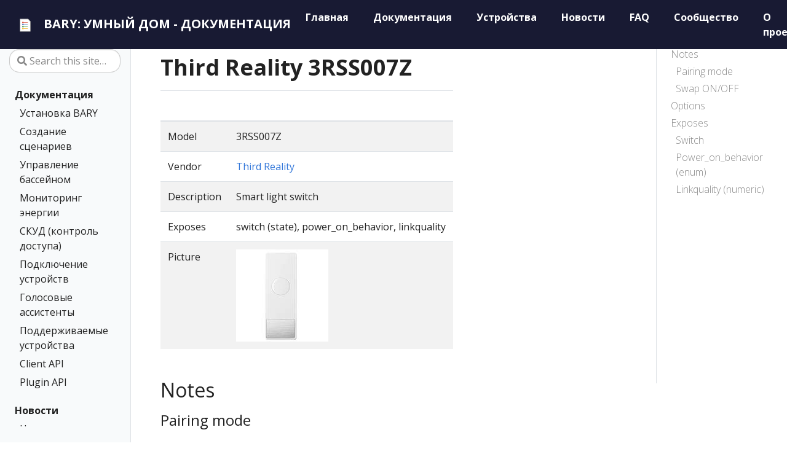

--- FILE ---
content_type: text/html
request_url: https://docs.bary.io/devices/3RSS007Z
body_size: 8889
content:
<!DOCTYPE html>
<html lang="en" class="no-js">
  <!-- Copyright 2019-2021 Vanessa Sochat-->
  <head>
<meta charset="utf-8">
<!-- Copyright 2019-2021 Vanessa Sochat-->

<meta name="viewport" content="width=device-width, initial-scale=1, shrink-to-fit=no">
<meta http-equiv="Cache-Control" content="no-cache, no-store, must-revalidate">
<meta http-equiv="Pragma" content="no-cache">
<meta http-equiv="Expires" content="0">
<meta name="generator" content="Hugo 0.55.6" />

<META NAME="ROBOTS" CONTENT="INDEX, FOLLOW">

<link rel="alternate" type="application/rss&#43;xml" href="/docs/index.xml">

<link rel="shortcut icon" href="/assets/favicons/favicon.ico" >
<link rel="apple-touch-icon" href="/assets/favicons/apple-touch-icon-180x180.png" sizes="180x180">
<link rel="icon" type="image/png" href="/assets/favicons/favicon-16x16.png" sizes="16x16">
<link rel="icon" type="image/png" href="/assets/favicons/favicon-32x32.png" sizes="32x32">
<link rel="icon" type="image/png" href="/assets/favicons/android-36x36.png" sizes="36x36">
<link rel="icon" type="image/png" href="/assets/favicons/android-48x48.png" sizes="48x48">
<link rel="icon" type="image/png" href="/assets/favicons/android-72x72.png" sizes="72x72">
<link rel="icon" type="image/png" href="/assets/favicons/android-96x196.png" sizes="96x196">
<link rel="icon" type="image/png" href="/assets/favicons/android-144x144.png" sizes="144x144">
<link rel="icon" type="image/png" href="/assets/favicons/android-192x192.png"sizes="192x192">

<title>Third Reality 3RSS007Z</title>
<meta property="og:title" content="Third Reality 3RSS007Z" />
<meta property="og:description" content="Smart light switch" />
<meta property="og:type" content="website" />
<meta property="og:url" content="https://docs.bary.io" />
<meta property="og:site_name" content="https://docs.bary.io" />

<meta itemprop="name" content="Third Reality 3RSS007Z">
<meta itemprop="description" content="Smart light switch">

<meta name="twitter:card" content="summary"/>
<meta name="twitter:title" content="Third Reality 3RSS007Z"/>
<meta name="twitter:description" content="Smart light switch"/>

<link rel="stylesheet" href="/assets/css/main.css">
<link rel="stylesheet" href="/assets/css/palette.css">
<link rel="stylesheet" href="/assets/css/custom.css">
<script
  src="/assets/js/jquery-3.3.1/jquery-3.3.1.min.js"
  integrity="sha256-FgpCb/KJQlLNfOu91ta32o/NMZxltwRo8QtmkMRdAu8="
  crossorigin="anonymous"></script>
</head>

  

  
<!-- Yandex.Metrika counter -->
<script type="text/javascript" >
   (function(m,e,t,r,i,k,a){m[i]=m[i]||function(){(m[i].a=m[i].a||[]).push(arguments)};
   m[i].l=1*new Date();
   for (var j = 0; j < document.scripts.length; j++) {if (document.scripts[j].src === r) { return; }}
   k=e.createElement(t),a=e.getElementsByTagName(t)[0],k.async=1,k.src=r,a.parentNode.insertBefore(k,a)})
   (window, document, "script", "https://mc.yandex.ru/metrika/tag.js", "ym");

   ym(105217247, "init", {
        clickmap:true,
        trackLinks:true,
        accurateTrackBounce:true,
        webvisor:true
   });
</script>
<noscript><div><img src="https://mc.yandex.ru/watch/105217247" style="position:absolute; left:-9999px;" alt="" /></div></noscript>
<!-- /Yandex.Metrika counter -->


  <body class="td-section">
    <header>
        <nav class="js-navbar-scroll navbar navbar-expand navbar-dark flex-column flex-md-row td-navbar">
        <a class="navbar-brand" href="/">
            <span class="navbar-logo"></span><svg id="Layer_1" xmlns="http://www.w3.org/2000/svg" xmlns:xlink="http://www.w3.org/1999/xlink" viewBox="0 0 500 500" style="enable-background:new 0 0 500 500"><g><path style="fill:#fff" d="M116.8525 421.9722c-5.7041.0-10.3442-4.3127-10.3442-9.6129V88.183c0-5.3002 4.6401-9.6117 10.3442-9.6117H320.858c3.0347.0 9.3959.5498 11.7506 2.6302l.3545.3442 58.905 63.2912c2.3101 2.491 2.9202 8.4928 2.9202 11.3184v256.2039c0 5.3002-4.6407 9.6129-10.3436 9.6129H116.8525z"/><g><g><g><path style="fill:#767676" d="M384.4445 423.2066H116.852c-6.3839.0-11.5786-4.8658-11.5786-10.8474V88.1831c0-5.9804 5.1947-10.8461 11.5786-10.8461h204.0062c.377.0 9.2786.0329 12.568 2.9389l.3947.3833 58.9508 63.337c3.2135 3.4652 3.2514 11.7924 3.2514 12.1593v256.2036C396.0231 418.3408 390.8284 423.2066 384.4445 423.2066zM116.5079 411.9189c.0848.0278.1999.0531.3441.0531h267.5925c.1442.0.2581-.0253.3441-.0531V156.1556c-.0076-.9033-.3593-3.7347-.7034-5.0037l-57.6527-61.9416c-1.4651-.3176-4.4533-.6389-5.5742-.6389H116.852c-.143.0-.2594.024-.3441.0531V411.9189zm267.4533-261.149v0 0zM327.0321 89.371v.0013V89.371z"/></g></g></g><g><g><path style="fill:#5b7fc0" d="M189.0874 210.1754l.0012-.0012c7.7751.0012 15.0295 4.1862 18.932 10.9234 1.9177 3.3159 2.9305 7.1011 2.9293 10.9378.0 5.8394-2.2733 11.3304-6.4032 15.4604-4.1288 4.1288-9.6186 6.4032-15.458 6.4032-5.8394.0-11.328-2.2733-15.458-6.4032s-6.4032-9.6186-6.4056-15.4628c.0012-6.025 2.454-11.4897 6.4116-15.4473C177.5953 212.627 183.0601 210.1742 189.0874 210.1754zM197.0804 232.033c.0012-1.4042-.3687-2.7868-1.063-3.9887-1.4293-2.4684-4.0833-3.9995-6.9299-4.0019-4.4077.0024-7.993 3.5877-7.993 7.993.0 2.1356.832 4.1431 2.3427 5.6539 1.5083 1.5083 3.5159 2.3403 5.6503 2.3415 2.1356.0 4.1443-.8308 5.6539-2.3403S197.0816 234.1722 197.0804 232.033z"/><path style="opacity:.3;fill:#fff" d="M189.0898 210.176c7.7763.0 15.0283 4.1826 18.926 10.9151 1.9201 3.3136 2.9377 7.0988 2.9353 10.9462.0024 12.0643-9.8065 21.8636-21.8613 21.8613-12.0547.0024-21.8636-9.8066-21.8612-21.8613.0-6.0285 2.4516-11.4921 6.4116-15.452C177.5977 212.6276 183.0612 210.176 189.0898 210.176zM197.0839 232.0372c0-1.4078-.3711-2.7892-1.0702-3.9959-1.4269-2.466-4.0797-3.9983-6.924-3.9983-4.4005-.0048-7.9918 3.5817-7.9942 7.9942.0024 4.4077 3.5865 7.9918 7.9942 7.9942 2.2027.0 4.2018-.8978 5.6479-2.3439C196.1861 236.239 197.0839 234.2399 197.0839 232.0372z"/><g><defs><path id="SVGID_1_" d="M194.7376 237.6875c-1.4461 1.4461-3.4452 2.3439-5.6479 2.3439-4.4077-.0024-7.9918-3.5865-7.9942-7.9942.0024-4.4125 3.5937-7.999 7.9942-7.9942 2.8443.0 5.497 1.5323 6.924 3.9983.6991 1.2067 1.0702 2.5881 1.0702 3.9959C197.0839 234.2399 196.1861 236.239 194.7376 237.6875z"/></defs><clipPath id="SVGID_2_"><use xlink:href="#SVGID_1_" style="overflow:visible"/></clipPath><path style="clip-path:url(#SVGID_2_);fill:#fff" d="M190.0704 225.0237c-4.4005-.0048-7.9918 3.5817-7.9942 7.9942.0011 1.9546.7088 3.7452 1.8782 5.1354-1.7447-1.4674-2.8575-3.663-2.8588-6.116.0024-4.4125 3.5936-7.999 7.9942-7.9942 2.3802-1e-4 4.616 1.0833 6.1218 2.8788C193.7885 225.7247 191.9774 225.0237 190.0704 225.0237z"/><path style="opacity:.13;clip-path:url(#SVGID_2_);fill:#020202" d="M190.0704 225.0237c-4.4005-.0048-7.9918 3.5817-7.9942 7.9942.0011 1.9546.7088 3.7452 1.8782 5.1354-1.7447-1.4674-2.8575-3.663-2.8588-6.116.0024-4.4125 3.5936-7.999 7.9942-7.9942 2.3802-1e-4 4.616 1.0833 6.1218 2.8788C193.7885 225.7247 191.9774 225.0237 190.0704 225.0237z"/></g><g><defs><path id="SVGID_3_" d="M189.0898 210.176c7.7763.0 15.0283 4.1826 18.926 10.9151 1.9201 3.3136 2.9377 7.0988 2.9353 10.9462.0024 12.0643-9.8065 21.8636-21.8613 21.8613-12.0547.0024-21.8636-9.8066-21.8612-21.8613.0-6.0285 2.4516-11.4921 6.4116-15.452C177.5977 212.6276 183.0612 210.176 189.0898 210.176zM197.0839 232.0372c0-1.4078-.3711-2.7892-1.0702-3.9959-1.4269-2.466-4.0797-3.9983-6.924-3.9983-4.4005-.0048-7.9918 3.5817-7.9942 7.9942.0024 4.4077 3.5865 7.9918 7.9942 7.9942 2.2027.0 4.2018-.8978 5.6479-2.3439C196.1861 236.239 197.0839 234.2399 197.0839 232.0372z"/></defs><clipPath id="SVGID_4_"><use xlink:href="#SVGID_3_" style="overflow:visible"/></clipPath><path style="clip-path:url(#SVGID_4_);fill:#5b7fc0" d="M172.6595 215.6045c-3.96 3.96-6.4116 9.4235-6.4116 15.452-.0024 12.0547 9.8066 21.8636 21.8613 21.8612 12.0547.0024 21.8636-9.797 21.8613-21.8612.0024-3.8475-1.0151-7.6326-2.9353-10.9462-3.8977-6.7324-11.1497-10.9151-18.926-10.9151C182.0806 209.1953 176.6171 211.647 172.6595 215.6045z"/></g></g><path style="fill:#5b7fc0" d="M198.8952 225.1043h122.6266v13.8671H198.8952z"/></g><g><path style="fill:#d95140" d="M189.0874 155.7611l.0012-.0012c7.7751.0012 15.0295 4.1862 18.932 10.9234 1.9177 3.3159 2.9305 7.1011 2.9293 10.9378.0 5.8394-2.2733 11.3304-6.4032 15.4604-4.1288 4.1288-9.6186 6.4032-15.458 6.4032-5.8394.0-11.328-2.2733-15.458-6.4032s-6.4032-9.6186-6.4056-15.4628c.0012-6.0249 2.454-11.4897 6.4116-15.4473C177.5953 158.2128 183.0601 155.7599 189.0874 155.7611zM197.0804 177.6188c.0012-1.4042-.3687-2.7868-1.063-3.9887-1.4293-2.4684-4.0833-3.9995-6.9299-4.0019-4.4077.0024-7.993 3.5877-7.993 7.993.0 2.1356.832 4.1431 2.3427 5.6539 1.5083 1.5083 3.5159 2.3403 5.6503 2.3415 2.1356.0 4.1443-.8308 5.6539-2.3403C196.2508 181.7667 197.0816 179.758 197.0804 177.6188z"/><path style="opacity:.3;fill:#fff" d="M189.0898 155.7617c7.7763.0 15.0283 4.1826 18.926 10.9151 1.9201 3.3135 2.9377 7.0987 2.9353 10.9462.0024 12.0643-9.8065 21.8636-21.8613 21.8613-12.0547.0024-21.8636-9.8066-21.8612-21.8613.0-6.0285 2.4516-11.4921 6.4116-15.452C177.5977 158.2134 183.0612 155.7617 189.0898 155.7617zM197.0839 177.623c0-1.4078-.3711-2.7892-1.0702-3.9959-1.4269-2.466-4.0797-3.9983-6.924-3.9983-4.4005-.0048-7.9918 3.5817-7.9942 7.9942.0024 4.4077 3.5865 7.9918 7.9942 7.9942 2.2027.0 4.2018-.8978 5.6479-2.3439C196.1861 181.8248 197.0839 179.8256 197.0839 177.623z"/><g><defs><path id="SVGID_5_" d="M194.7376 183.2733c-1.4461 1.4461-3.4452 2.3439-5.6479 2.3439-4.4077-.0024-7.9918-3.5865-7.9942-7.9942.0024-4.4125 3.5937-7.9989 7.9942-7.9942 2.8443.0 5.497 1.5323 6.924 3.9983.6991 1.2067 1.0702 2.5881 1.0702 3.9959C197.0839 179.8256 196.1861 181.8248 194.7376 183.2733z"/></defs><clipPath id="SVGID_6_"><use xlink:href="#SVGID_5_" style="overflow:visible"/></clipPath><path style="clip-path:url(#SVGID_6_);fill:#fff" d="M190.0704 170.6095c-4.4005-.0048-7.9918 3.5817-7.9942 7.9942.0011 1.9546.7088 3.7452 1.8782 5.1354-1.7447-1.4674-2.8575-3.663-2.8588-6.116.0024-4.4125 3.5936-7.999 7.9942-7.9942 2.3802-1e-4 4.616 1.0833 6.1218 2.8788C193.7885 171.3104 191.9774 170.6095 190.0704 170.6095z"/><path style="opacity:.13;clip-path:url(#SVGID_6_);fill:#020202" d="M190.0704 170.6095c-4.4005-.0048-7.9918 3.5817-7.9942 7.9942.0011 1.9546.7088 3.7452 1.8782 5.1354-1.7447-1.4674-2.8575-3.663-2.8588-6.116.0024-4.4125 3.5936-7.999 7.9942-7.9942 2.3802-1e-4 4.616 1.0833 6.1218 2.8788C193.7885 171.3104 191.9774 170.6095 190.0704 170.6095z"/></g><g><defs><path id="SVGID_7_" d="M189.0898 155.7617c7.7763.0 15.0283 4.1826 18.926 10.9151 1.9201 3.3135 2.9377 7.0987 2.9353 10.9462.0024 12.0643-9.8065 21.8636-21.8613 21.8613-12.0547.0024-21.8636-9.8066-21.8612-21.8613.0-6.0285 2.4516-11.4921 6.4116-15.452C177.5977 158.2134 183.0612 155.7617 189.0898 155.7617zM197.0839 177.623c0-1.4078-.3711-2.7892-1.0702-3.9959-1.4269-2.466-4.0797-3.9983-6.924-3.9983-4.4005-.0048-7.9918 3.5817-7.9942 7.9942.0024 4.4077 3.5865 7.9918 7.9942 7.9942 2.2027.0 4.2018-.8978 5.6479-2.3439C196.1861 181.8248 197.0839 179.8256 197.0839 177.623z"/></defs><clipPath id="SVGID_8_"><use xlink:href="#SVGID_7_" style="overflow:visible"/></clipPath><path style="clip-path:url(#SVGID_8_);fill:#d95140" d="M172.6595 161.1903c-3.96 3.96-6.4116 9.4235-6.4116 15.452-.0024 12.0547 9.8066 21.8636 21.8613 21.8613 12.0547.0024 21.8636-9.797 21.8613-21.8613.0024-3.8474-1.0151-7.6326-2.9353-10.9462-3.8977-6.7324-11.1497-10.9151-18.926-10.9151C182.0806 154.7811 176.6171 157.2327 172.6595 161.1903z"/></g><path style="fill:#d95140" d="M198.8952 170.69h122.6266v13.8671H198.8952z"/></g><g><g><path style="fill:#56a55c" d="M189.5379 264.6147l.0012-.0012c7.7751.0012 15.0294 4.1862 18.932 10.9235 1.9177 3.3159 2.9305 7.1011 2.9293 10.9378.0 5.8394-2.2733 11.3304-6.4032 15.4604-4.1288 4.1288-9.6186 6.4032-15.458 6.4032-5.8394.0-11.3281-2.2733-15.458-6.4032-4.13-4.13-6.4032-9.6186-6.4056-15.4628.0012-6.0249 2.454-11.4897 6.4116-15.4472C178.0458 267.0663 183.5105 264.6135 189.5379 264.6147zM197.5309 286.4723c.0012-1.4042-.3687-2.7868-1.063-3.9887-1.4293-2.4684-4.0833-3.9995-6.9299-4.0019-4.4077.0024-7.993 3.5877-7.993 7.993.0 2.1356.832 4.1431 2.3427 5.6538 1.5083 1.5083 3.5159 2.3403 5.6503 2.3415 2.1356.0 4.1443-.8308 5.6539-2.3403C196.7013 290.6202 197.5321 288.6115 197.5309 286.4723z"/><path style="opacity:.3;fill:#fff" d="M189.5403 264.6153c7.7763.0 15.0283 4.1826 18.926 10.9151 1.9201 3.3135 2.9377 7.0987 2.9353 10.9462.0024 12.0643-9.8065 21.8636-21.8613 21.8613-12.0547.0024-21.8636-9.8065-21.8612-21.8613.0-6.0285 2.4516-11.492 6.4116-15.452C178.0482 267.0669 183.5117 264.6153 189.5403 264.6153zM197.5344 286.4765c0-1.4078-.3711-2.7892-1.0702-3.9959-1.4269-2.466-4.0797-3.9983-6.924-3.9983-4.4005-.0048-7.9918 3.5817-7.9942 7.9941.0024 4.4077 3.5865 7.9918 7.9942 7.9942 2.2027.0 4.2018-.8978 5.6479-2.3439C196.6366 290.6783 197.5344 288.6792 197.5344 286.4765z"/><g><defs><path id="SVGID_9_" d="M195.1881 292.1268c-1.4461 1.4461-3.4452 2.3439-5.6479 2.3439-4.4077-.0024-7.9918-3.5865-7.9942-7.9942.0024-4.4125 3.5937-7.9989 7.9942-7.9941 2.8443.0 5.497 1.5323 6.924 3.9983.6991 1.2067 1.0702 2.5881 1.0702 3.9959C197.5344 288.6792 196.6366 290.6783 195.1881 292.1268z"/></defs><clipPath id="SVGID_10_"><use xlink:href="#SVGID_9_" style="overflow:visible"/></clipPath><path style="clip-path:url(#SVGID_10_);fill:#fff" d="M190.5209 279.463c-4.4005-.0048-7.9918 3.5817-7.9942 7.9941.0011 1.9547.7088 3.7452 1.8782 5.1354-1.7446-1.4674-2.8575-3.6631-2.8588-6.1161.0024-4.4125 3.5936-7.999 7.9942-7.9941 2.3802-1e-4 4.616 1.0833 6.1218 2.8788C194.239 280.164 192.4279 279.463 190.5209 279.463z"/><path style="opacity:.13;clip-path:url(#SVGID_10_);fill:#020202" d="M190.5209 279.463c-4.4005-.0048-7.9918 3.5817-7.9942 7.9941.0011 1.9547.7088 3.7452 1.8782 5.1354-1.7446-1.4674-2.8575-3.6631-2.8588-6.1161.0024-4.4125 3.5936-7.999 7.9942-7.9941 2.3802-1e-4 4.616 1.0833 6.1218 2.8788C194.239 280.164 192.4279 279.463 190.5209 279.463z"/></g><g><defs><path id="SVGID_11_" d="M189.5403 264.6153c7.7763.0 15.0283 4.1826 18.926 10.9151 1.9201 3.3135 2.9377 7.0987 2.9353 10.9462.0024 12.0643-9.8065 21.8636-21.8613 21.8613-12.0547.0024-21.8636-9.8065-21.8612-21.8613.0-6.0285 2.4516-11.492 6.4116-15.452C178.0482 267.0669 183.5117 264.6153 189.5403 264.6153zM197.5344 286.4765c0-1.4078-.3711-2.7892-1.0702-3.9959-1.4269-2.466-4.0797-3.9983-6.924-3.9983-4.4005-.0048-7.9918 3.5817-7.9942 7.9941.0024 4.4077 3.5865 7.9918 7.9942 7.9942 2.2027.0 4.2018-.8978 5.6479-2.3439C196.6366 290.6783 197.5344 288.6792 197.5344 286.4765z"/></defs><clipPath id="SVGID_12_"><use xlink:href="#SVGID_11_" style="overflow:visible"/></clipPath><path style="clip-path:url(#SVGID_12_);fill:#56a55c" d="M173.11 270.0439c-3.96 3.96-6.4116 9.4235-6.4116 15.452-.0024 12.0547 9.8066 21.8636 21.8613 21.8613 12.0547.0024 21.8636-9.797 21.8613-21.8613.0024-3.8474-1.0151-7.6326-2.9353-10.9462-3.8977-6.7325-11.1497-10.9151-18.926-10.9151C182.5311 263.6346 177.0676 266.0863 173.11 270.0439z"/></g></g><path style="fill:#56a55c" d="M199.3456 279.5436h122.6266v13.8671H199.3456z"/></g><g><g><path style="fill:#f1bc42" d="M189.0874 318.7208l.0012-.0012c7.7751.0012 15.0295 4.1862 18.932 10.9234 1.9177 3.3159 2.9305 7.1011 2.9293 10.9378.0 5.8394-2.2733 11.3305-6.4032 15.4604-4.1288 4.1288-9.6186 6.4032-15.458 6.4032-5.8394.0-11.328-2.2733-15.458-6.4032-4.13-4.1299-6.4032-9.6186-6.4056-15.4628.0012-6.025 2.454-11.4897 6.4116-15.4472C177.5953 321.1724 183.0601 318.7196 189.0874 318.7208zM197.0804 340.5784c.0012-1.4042-.3687-2.7868-1.063-3.9887-1.4293-2.4684-4.0833-3.9995-6.9299-4.0019-4.4077.0024-7.993 3.5877-7.993 7.993.0 2.1356.832 4.1431 2.3427 5.6539 1.5083 1.5083 3.5159 2.3403 5.6503 2.3415 2.1356.0 4.1443-.8308 5.6539-2.3403S197.0816 342.7176 197.0804 340.5784z"/><path style="opacity:.3;fill:#fff" d="M189.0898 318.7214c7.7763.0 15.0283 4.1826 18.926 10.915 1.9201 3.3136 2.9377 7.0988 2.9353 10.9462.0024 12.0643-9.8065 21.8636-21.8613 21.8612-12.0547.0024-21.8636-9.8065-21.8612-21.8612.0-6.0285 2.4516-11.4921 6.4116-15.452C177.5977 321.173 183.0612 318.7214 189.0898 318.7214zM197.0839 340.5826c0-1.4078-.3711-2.7892-1.0702-3.9959-1.4269-2.466-4.0797-3.9983-6.924-3.9983-4.4005-.0048-7.9918 3.5817-7.9942 7.9942.0024 4.4077 3.5865 7.9918 7.9942 7.9942 2.2027.0 4.2018-.8978 5.6479-2.3439C196.1861 344.7844 197.0839 342.7853 197.0839 340.5826z"/><g><defs><path id="SVGID_13_" d="M194.7376 346.2329c-1.4461 1.4461-3.4452 2.3439-5.6479 2.3439-4.4077-.0024-7.9918-3.5865-7.9942-7.9942.0024-4.4125 3.5937-7.999 7.9942-7.9942 2.8443.0 5.497 1.5323 6.924 3.9983.6991 1.2067 1.0702 2.5881 1.0702 3.9959C197.0839 342.7853 196.1861 344.7844 194.7376 346.2329z"/></defs><clipPath id="SVGID_14_"><use xlink:href="#SVGID_13_" style="overflow:visible"/></clipPath><path style="clip-path:url(#SVGID_14_);fill:#fff" d="M190.0704 333.5691c-4.4005-.0048-7.9918 3.5817-7.9942 7.9942.0011 1.9547.7088 3.7452 1.8782 5.1354-1.7447-1.4674-2.8575-3.6631-2.8588-6.1161.0024-4.4125 3.5936-7.999 7.9942-7.9942 2.3802-1e-4 4.616 1.0834 6.1218 2.8788C193.7885 334.2701 191.9774 333.5691 190.0704 333.5691z"/><path style="opacity:.13;clip-path:url(#SVGID_14_);fill:#020202" d="M190.0704 333.5691c-4.4005-.0048-7.9918 3.5817-7.9942 7.9942.0011 1.9547.7088 3.7452 1.8782 5.1354-1.7447-1.4674-2.8575-3.6631-2.8588-6.1161.0024-4.4125 3.5936-7.999 7.9942-7.9942 2.3802-1e-4 4.616 1.0834 6.1218 2.8788C193.7885 334.2701 191.9774 333.5691 190.0704 333.5691z"/></g><g><defs><path id="SVGID_15_" d="M189.0898 318.7214c7.7763.0 15.0283 4.1826 18.926 10.915 1.9201 3.3136 2.9377 7.0988 2.9353 10.9462.0024 12.0643-9.8065 21.8636-21.8613 21.8612-12.0547.0024-21.8636-9.8065-21.8612-21.8612.0-6.0285 2.4516-11.4921 6.4116-15.452C177.5977 321.173 183.0612 318.7214 189.0898 318.7214zM197.0839 340.5826c0-1.4078-.3711-2.7892-1.0702-3.9959-1.4269-2.466-4.0797-3.9983-6.924-3.9983-4.4005-.0048-7.9918 3.5817-7.9942 7.9942.0024 4.4077 3.5865 7.9918 7.9942 7.9942 2.2027.0 4.2018-.8978 5.6479-2.3439C196.1861 344.7844 197.0839 342.7853 197.0839 340.5826z"/></defs><clipPath id="SVGID_16_"><use xlink:href="#SVGID_15_" style="overflow:visible"/></clipPath><path style="clip-path:url(#SVGID_16_);fill:#f1bc42" d="M172.6595 324.15c-3.96 3.96-6.4116 9.4235-6.4116 15.452-.0024 12.0547 9.8066 21.8636 21.8613 21.8612 12.0547.0024 21.8636-9.797 21.8613-21.8612.0024-3.8474-1.0151-7.6327-2.9353-10.9462-3.8977-6.7324-11.1497-10.9151-18.926-10.9151C182.0806 317.7407 176.6171 320.1924 172.6595 324.15z"/></g></g><path style="fill:#f1bc42" d="M198.8952 333.6497h122.6266v13.8671H198.8952z"/></g></g></svg>
<span class="text-uppercase font-weight-bold">BARY: Умный дом - Документация</span>
	</a>
	<div class="td-navbar-nav-scroll ml-md-auto" id="main_navbar">
		<ul class="navbar-nav mt-2 mt-lg-0">
			<li class="nav-item mr-4 mb-2 mb-lg-0">
                            <a class="nav-link" href="/" ><span>Главная</span></a>
			</li>
			<li class="nav-item mr-4 mb-2 mb-lg-0">
                            <a class="nav-link" href="/docs" ><span>Документация</span></a>
			</li>
			<li class="nav-item mr-4 mb-2 mb-lg-0">
                            <a class="nav-link" href="/devices" ><span>Устройства</span></a>
			</li>
			<li class="nav-item mr-4 mb-2 mb-lg-0">
                            <a class="nav-link" href="/news" ><span>Новости</span></a>
			</li>
			<li class="nav-item mr-4 mb-2 mb-lg-0">
                            <a class="nav-link" href="/faq" ><span>FAQ</span></a>
			</li>
			<li class="nav-item mr-4 mb-2 mb-lg-0">
                            <a class="nav-link" href="/community" ><span>Сообщество</span></a>
			</li>
			<li class="nav-item mr-4 mb-2 mb-lg-0">
                            <a class="nav-link" href="/about" ><span>О проекте</span></a>
			</li>
		</ul>
	</div>
	<div class="navbar-nav d-none d-lg-block">
 <input type="search" class="form-control td-search-input" placeholder="&#xf002 Поиск…" aria-label="Поиск…" autocomplete="off">
        </div>

</nav>
</header>

<script>
$(document).ready(function() {
  var url = "https://api.github.com/search/repositories?q=/";
  fetch(url, { 
      headers: {"Accept":"application/vnd.github.preview"}
  }).then(function(e) {
    return e.json()
  }).then(function(r) {
     console.log(r.items[0])
     stars = r.items[0]['stargazers_count']
     forks = r.items[0]['forks_count']
     $('#stars').text(stars + " Stars")
     $('#forks').text(forks + " Forks")
  });
});
</script>

    <div class="container-fluid td-outer">
      <div class="td-main">
        <div class="row flex-xl-nowrap">
          <div class="col-12 col-md-3 col-xl-2 td-sidebar d-print-none">
          <div id="td-sidebar-menu" class="td-sidebar__inner">
  
  <form class="td-sidebar__search d-flex align-items-center">
    <input type="search" class="form-control td-search-input" placeholder="&#xf002 Search this site…" aria-label="Search this site…" autocomplete="off">
      <button class="btn btn-link td-sidebar__toggle d-md-none p-0 ml-3 fas fa-bars" type="button" data-toggle="collapse" data-target="#td-section-nav" aria-controls="td-docs-nav" aria-expanded="false" aria-label="Toggle section navigation">
      </button>
  </form>  
  
  <nav class="collapse td-sidebar-nav pt-2 pl-4" id="td-section-nav">
    
      <ul class="td-sidebar-nav__section pr-md-3">
        
        
        
        <li class="td-sidebar-nav__section-title">
          <a  href="/docs" class="align-left pl-0 pr-2 active td-sidebar-link td-sidebar-link__section">Документация</a>
        </li>
        
          <ul>
            <li class="collapse show" id="документация">
              <ul class="td-sidebar-nav__section pr-md-3">
                
                  
                  
                  <li class="td-sidebar-nav__section-title">
                    <a href="
                                /docs/getting-started
                             " 
                       class="align-left pl-0 pr-2 td-sidebar-link td-sidebar-link__section">Установка BARY
<!--                      docsgetting-started-->
                    </a>
                  </li>
                  
                
                  
                  
                  <li class="td-sidebar-nav__section-title">
                    <a href="
                                /docs/automation
                             " 
                       class="align-left pl-0 pr-2 td-sidebar-link td-sidebar-link__section">Создание сценариев
<!--                      docsautomation-->
                    </a>
                  </li>
                  
                
                  
                  
                  <li class="td-sidebar-nav__section-title">
                    <a href="
                                /docs/pool-management
                             " 
                       class="align-left pl-0 pr-2 td-sidebar-link td-sidebar-link__section">Управление бассейном
<!--                      docspool-management-->
                    </a>
                  </li>
                  
                
                  
                  
                  <li class="td-sidebar-nav__section-title">
                    <a href="
                                /docs/energy-monitoring
                             " 
                       class="align-left pl-0 pr-2 td-sidebar-link td-sidebar-link__section">Мониторинг энергии
<!--                      docsenergy-monitoring-->
                    </a>
                  </li>
                  
                
                  
                  
                  <li class="td-sidebar-nav__section-title">
                    <a href="
                                /articles/2023-04-11-skud
                             " 
                       class="align-left pl-0 pr-2 td-sidebar-link td-sidebar-link__section">СКУД (контроль доступа)
<!--                      articles2023-04-11-skud-->
                    </a>
                  </li>
                  
                
                  
                  
                  <li class="td-sidebar-nav__section-title">
                    <a href="
                                /connect
                             " 
                       class="align-left pl-0 pr-2 td-sidebar-link td-sidebar-link__section">Подключение устройств
<!--                      connect-->
                    </a>
                  </li>
                  
                
                  
                  
                  <li class="td-sidebar-nav__section-title">
                    <a href="
                                /assistant
                             " 
                       class="align-left pl-0 pr-2 td-sidebar-link td-sidebar-link__section">Голосовые ассистенты
<!--                      assistant-->
                    </a>
                  </li>
                  
                
                  
                  
                  <li class="td-sidebar-nav__section-title">
                    <a href="
                                /devices
                             " 
                       class="align-left pl-0 pr-2 td-sidebar-link td-sidebar-link__section">Поддерживаемые устройства
<!--                      devices-->
                    </a>
                  </li>
                  
                    <ul>
                      <li class="collapse show" id="">
                        
                      </li>
                    </ul>
                  
                
                  
                  
                  <li class="td-sidebar-nav__section-title">
                    <a href="
                                /docs/client-api
                             " 
                       class="align-left pl-0 pr-2 td-sidebar-link td-sidebar-link__section">Client API
<!--                      docsclient-api-->
                    </a>
                  </li>
                  
                
                  
                  
                  <li class="td-sidebar-nav__section-title">
                    <a href="
                                /docs/plugin-api
                             " 
                       class="align-left pl-0 pr-2 td-sidebar-link td-sidebar-link__section">Plugin API
<!--                      docsplugin-api-->
                    </a>
                  </li>
                  
                
              </ul>
            </li>
          </ul>
        
      </ul>
    
      <ul class="td-sidebar-nav__section pr-md-3">
        
        
        
        <li class="td-sidebar-nav__section-title">
          <a  href="/news" class="align-left pl-0 pr-2 active td-sidebar-link td-sidebar-link__section">Новости</a>
        </li>
        
          <ul>
            <li class="collapse show" id="новости">
              <ul class="td-sidebar-nav__section pr-md-3">
                
                  
                  
                  <li class="td-sidebar-nav__section-title">
                    <a href="
                                /news
                             " 
                       class="align-left pl-0 pr-2 td-sidebar-link td-sidebar-link__section">Новости
<!--                      news-->
                    </a>
                  </li>
                  
                
                  
                  
                  <li class="td-sidebar-nav__section-title">
                    <a href="
                                /articles
                             " 
                       class="align-left pl-0 pr-2 td-sidebar-link td-sidebar-link__section">Статьи
<!--                      articles-->
                    </a>
                  </li>
                  
                
              </ul>
            </li>
          </ul>
        
      </ul>
    
  </nav>
</div>

          </div>
          <div class="d-none d-xl-block col-xl-2 td-toc d-print-none">
              <nav id="TableOfContents"><ul>
              <li><ul id="TOC">
                <!-- Links will be appended here-->
              </ul></li>
              </ul></nav>
          </div>
          <main class="col-12 col-md-9 col-xl-8 pl-md-5" role="main">
           <div class="td-content">
              <h1 id="third-reality-3rss007z">Third Reality 3RSS007Z</h1>

<table>
  <thead>
    <tr>
      <th> </th>
      <th> </th>
    </tr>
  </thead>
  <tbody>
    <tr>
      <td>Model</td>
      <td>3RSS007Z</td>
    </tr>
    <tr>
      <td>Vendor</td>
      <td><a href="/devices/#third%20reality">Third Reality</a></td>
    </tr>
    <tr>
      <td>Description</td>
      <td>Smart light switch</td>
    </tr>
    <tr>
      <td>Exposes</td>
      <td>switch (state), power_on_behavior, linkquality</td>
    </tr>
    <tr>
      <td>Picture</td>
      <td><img src="/assets/devices/3RSS007Z.jpg" alt="Third Reality 3RSS007Z" /></td>
    </tr>
  </tbody>
</table>

<h2 id="notes">Notes</h2>

<h3 id="pairing-mode">Pairing mode</h3>
<p>To put the device in pairing mode, hold the switch’s button for 30 seconds until LED starts blinking fast (2 blinks per second)</p>

<h3 id="swap-onoff">Swap ON/OFF</h3>
<p>If the switch is showing off when it is actually on, hold the button till the LED comes on then release, it will change the switch position while keeping the current state.</p>

<h2 id="options">Options</h2>
<p><em><a href="https://www.zigbee2mqtt.io/guide/configuration/devices-groups.md#specific-device-options">How to use device type specific configuration</a></em></p>

<ul>
  <li><code class="language-plaintext highlighter-rouge">state_action</code>: State actions will also be published as ‘action’ when true (default false). The value must be <code class="language-plaintext highlighter-rouge">true</code> or <code class="language-plaintext highlighter-rouge">false</code></li>
</ul>

<h2 id="exposes">Exposes</h2>

<h3 id="switch">Switch</h3>
<p>The current state of this switch is in the published state under the <code class="language-plaintext highlighter-rouge">state</code> property (value is <code class="language-plaintext highlighter-rouge">ON</code> or <code class="language-plaintext highlighter-rouge">OFF</code>).
To control this switch publish a message to topic <code class="language-plaintext highlighter-rouge">zigbee2mqtt/FRIENDLY_NAME/set</code> with payload <code class="language-plaintext highlighter-rouge">{"state": "ON"}</code>, <code class="language-plaintext highlighter-rouge">{"state": "OFF"}</code> or <code class="language-plaintext highlighter-rouge">{"state": "TOGGLE"}</code>.
To read the current state of this switch publish a message to topic <code class="language-plaintext highlighter-rouge">zigbee2mqtt/FRIENDLY_NAME/get</code> with payload <code class="language-plaintext highlighter-rouge">{"state": ""}</code>.</p>

<h3 id="power_on_behavior-enum">Power_on_behavior (enum)</h3>
<p>Controls the behavior when the device is powered on after power loss.
Value can be found in the published state on the <code class="language-plaintext highlighter-rouge">power_on_behavior</code> property.
To read (<code class="language-plaintext highlighter-rouge">/get</code>) the value publish a message to topic <code class="language-plaintext highlighter-rouge">zigbee2mqtt/FRIENDLY_NAME/get</code> with payload <code class="language-plaintext highlighter-rouge">{"power_on_behavior": ""}</code>.
To write (<code class="language-plaintext highlighter-rouge">/set</code>) a value publish a message to topic <code class="language-plaintext highlighter-rouge">zigbee2mqtt/FRIENDLY_NAME/set</code> with payload <code class="language-plaintext highlighter-rouge">{"power_on_behavior": NEW_VALUE}</code>.
The possible values are: <code class="language-plaintext highlighter-rouge">off</code>, <code class="language-plaintext highlighter-rouge">on</code>, <code class="language-plaintext highlighter-rouge">toggle</code>, <code class="language-plaintext highlighter-rouge">previous</code>.</p>

<h3 id="linkquality-numeric">Linkquality (numeric)</h3>
<p>Link quality (signal strength).
Value can be found in the published state on the <code class="language-plaintext highlighter-rouge">linkquality</code> property.
It’s not possible to read (<code class="language-plaintext highlighter-rouge">/get</code>) or write (<code class="language-plaintext highlighter-rouge">/set</code>) this value.
The minimal value is <code class="language-plaintext highlighter-rouge">0</code> and the maximum value is <code class="language-plaintext highlighter-rouge">255</code>.
The unit of this value is <code class="language-plaintext highlighter-rouge">lqi</code>.</p>


<script
  src="/assets/js/jquery-3.3.1/jquery-3.3.1.min.js"
  integrity="sha256-FgpCb/KJQlLNfOu91ta32o/NMZxltwRo8QtmkMRdAu8="
  crossorigin="anonymous"></script>

<script>
$(document).ready(function() {

    var toc = $('#TOC');

    // Select each header
    sections = $('.td-content h2');
        $.each(sections, function(idx, v) {
            section = $(v);
            var div_id = $(section).attr('id');
            var div_text = section.text().split('¶')[0];
            var parent = $("#" + div_id)
            var content = '<li id="link_' + div_id + '" class="md-nav__item"><a class="md-nav__link" href="#' + div_id + '" title="' + div_text +'">' + div_text +'</a></li>';
            $(toc).append(content);

            // Add section code to subnavigation
            var children = $('<nav class="md-nav"><ul class="md-nav__list"></nav></ul>')
            var contenders = $("#" + div_id).nextUntil("h2");
            $.each(contenders, function(idx, contender){
               if($(contender).is('h3') || $(contender).is('h4')) {
                   var contender_id = $(contender).attr('id');
                   var contender_text = $(contender).text().split('¶')[0];
                   var content = '<li class="md-nav__item"><a class="md-nav__link" href="#' + contender_id + '" title="' + contender_text +'">' + contender_text +'</a></li>';
                   children.append(content);
                }
             })
             $("#link_" + div_id).append(children);
        });
    });
</script>

<script>
var headers = ["h1", "h2", "h3", "h4"]
var colors = ["red", "orange", "green", "blue"]

$.each(headers, function(i, header){
    var color = colors[i];
    $(header).each(function () {
        var href=$(this).attr("id");
        $(this).append('<a class="headerlink" style="color:' + color + '" href="#' + href + '" title="Permanent link">¶</a>')
    });
})
</script>

<script>
$('h1').first().append('<div></div>')</script>

     
              
              <br/>


           </div>
          </main>
        </div>
      </div>
    </div>
    <script src="https://cdnjs.cloudflare.com/ajax/libs/popper.js/1.14.3/umd/popper.min.js" integrity="sha384-ZMP7rVo3mIykV+2+9J3UJ46jBk0WLaUAdn689aCwoqbBJiSnjAK/l8WvCWPIPm49" crossorigin="anonymous"></script>
<script src="https://stackpath.bootstrapcdn.com/bootstrap/4.1.3/js/bootstrap.min.js" integrity="sha384-ChfqqxuZUCnJSK3+MXmPNIyE6ZbWh2IMqE241rYiqJxyMiZ6OW/JmZQ5stwEULTy" crossorigin="anonymous"></script>
<script src="/assets/js/main.js"></script>

  </body>
</html>


--- FILE ---
content_type: text/css
request_url: https://docs.bary.io/assets/css/palette.css
body_size: 3047
content:
.highlight pre {
  border: none !important;
}

.highlight table td { padding: 5px; }
.highlight table pre { margin: 0; }
.highlight .cm {
  color: #999988;
  font-style: italic;
}
.highlight .cp {
  color: #999999;
  font-weight: bold;
}
.highlight .c1 {
  color: #999988;
  font-style: italic;
}
.highlight .cs {
  color: #999999;
  font-weight: bold;
  font-style: italic;
}
.highlight .c, .highlight .ch, .highlight .cd, .highlight .cpf {
  color: #999988;
  font-style: italic;
}
.highlight .err {
  color: #a61717;
  background-color: #e3d2d2;
}
.highlight .gd {
  color: #000000;
  background-color: #ffdddd;
}
.highlight .ge {
  color: #000000;
  font-style: italic;
}
.highlight .gr {
  color: #aa0000;
}
.highlight .gh {
  color: #999999;
}
.highlight .gi {
  color: #000000;
  background-color: #ddffdd;
}
.highlight .go {
  color: #888888;
}
.highlight .gp {
  color: #555555;
}
.highlight .gs {
  font-weight: bold;
}
.highlight .gu {
  color: #aaaaaa;
}
.highlight .gt {
  color: #aa0000;
}
.highlight .kc {
  color: #000000;
  font-weight: bold;
}
.highlight .kd {
  color: #000000;
  font-weight: bold;
}
.highlight .kn {
  color: #000000;
  font-weight: bold;
}
.highlight .kp {
  color: #000000;
  font-weight: bold;
}
.highlight .kr {
  color: #000000;
  font-weight: bold;
}
.highlight .kt {
  color: #445588;
  font-weight: bold;
}
.highlight .k, .highlight .kv {
  color: #000000;
  font-weight: bold;
}
.highlight .mf {
  color: #009999;
}
.highlight .mh {
  color: #009999;
}
.highlight .il {
  color: #009999;
}
.highlight .mi {
  color: #009999;
}
.highlight .mo {
  color: #009999;
}
.highlight .m, .highlight .mb, .highlight .mx {
  color: #009999;
}
.highlight .sb {
  color: #d14;
}
.highlight .sc {
  color: #d14;
}
.highlight .sd {
  color: #d14;
}
.highlight .s2 {
  color: #d14;
}
.highlight .se {
  color: #d14;
}
.highlight .sh {
  color: #d14;
}
.highlight .si {
  color: #d14;
}
.highlight .sx {
  color: #d14;
}
.highlight .sr {
  color: #009926;
}
.highlight .s1 {
  color: #d14;
}
.highlight .ss {
  color: #990073;
}
.highlight .s, .highlight .sa, .highlight .dl {
  color: #d14;
}
.highlight .na {
  color: #008080;
}
.highlight .bp {
  color: #999999;
}
.highlight .nb {
  color: #0086B3;
}
.highlight .nc {
  color: #445588;
  font-weight: bold;
}
.highlight .no {
  color: #008080;
}
.highlight .nd {
  color: #3c5d5d;
  font-weight: bold;
}
.highlight .ni {
  color: #800080;
}
.highlight .ne {
  color: #990000;
  font-weight: bold;
}
.highlight .nf, .highlight .fm {
  color: #990000;
  font-weight: bold;
}
.highlight .nl {
  color: #990000;
  font-weight: bold;
}
.highlight .nn {
  color: #555555;
}
.highlight .nt {
  color: #000080;
}
.highlight .vc {
  color: #008080;
}
.highlight .vg {
  color: #008080;
}
.highlight .vi {
  color: #008080;
}
.highlight .nv, .highlight .vm {
  color: #008080;
}
.highlight .ow {
  color: #000000;
  font-weight: bold;
}
.highlight .o {
  color: #000000;
  font-weight: bold;
}
.highlight .w {
  color: #bbbbbb;
}
.highlight {
  background-color: #f8f8f8;
}


--- FILE ---
content_type: application/javascript
request_url: https://docs.bary.io/assets/js/main.js
body_size: 1969
content:
(function($) {
    'use strict';
    $(function() {
        $('[data-toggle="tooltip"]').tooltip();
        $('[data-toggle="popover"]').popover();
        $('.popover-dismiss').popover({
            trigger: 'focus'
        })
    });

    function bottomPos(element) {
        return element.offset().top + element.outerHeight();
    }
    $(function() {
        var promo = $(".js-td-cover");
        if (!promo.length) {
            return
        }
        var promoOffset = bottomPos(promo);
        var navbarOffset = $('.js-navbar-scroll').offset().top;
        var threshold = Math.ceil($('.js-navbar-scroll').outerHeight());
        if ((promoOffset - navbarOffset) < threshold) {
            $('.js-navbar-scroll').addClass('navbar-bg-onscroll');
        }
        $(window).on('scroll', function() {
            var navtop = $('.js-navbar-scroll').offset().top - $(window).scrollTop();
            var promoOffset = bottomPos($('.js-td-cover'));
            var navbarOffset = $('.js-navbar-scroll').offset().top;
            if ((promoOffset - navbarOffset) < threshold) {
                $('.js-navbar-scroll').addClass('navbar-bg-onscroll');
            } else {
                $('.js-navbar-scroll').removeClass('navbar-bg-onscroll');
                $('.js-navbar-scroll').addClass('navbar-bg-onscroll--fade');
            }
        });
    });
}(jQuery));
(function($) {
    'use strict';
    var Search = {
        init: function() {
            $(document).ready(function() {
                $(document).on('keypress', '.td-search-input', function(e) {
                    if (e.keyCode !== 13) {
                        return
                    }
                    var query = $(this).val();
                    var searchPage = "https://docs.bary.io/search/?q=" + query;
                    document.location = searchPage;
                    return false;
                });
            });
        },
    };
    Search.init();
}(jQuery));
